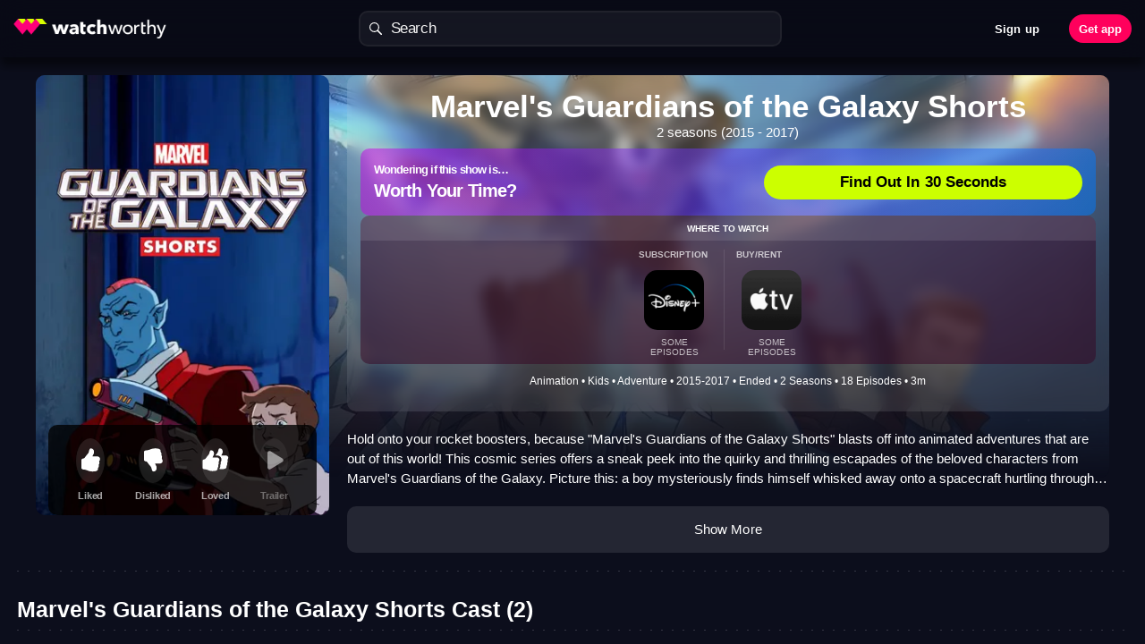

--- FILE ---
content_type: application/javascript
request_url: https://watchworthy.app/js/chunk-3bf3c882.3bff6b15.js
body_size: 6501
content:
(window["webpackJsonp"]=window["webpackJsonp"]||[]).push([["chunk-3bf3c882"],{"0d38":function(t,e,o){"use strict";o("5afc")},"0eba":function(t,e,o){t.exports={srcSet:o.p+"img/empty-profile-image-full-184.5f409e5.png 184w",images:[{path:o.p+"img/empty-profile-image-full-184.5f409e5.png",width:184,height:184}],src:o.p+"img/empty-profile-image-full-184.5f409e5.png",toString:function(){return o.p+"img/empty-profile-image-full-184.5f409e5.png"},placeholder:void 0,width:184,height:184}},"17a1":function(t,e,o){},"1f8b":function(t,e,o){"use strict";var a=function(t,e){var o=e._c;return o("hr",{class:["dotted-divider",e.data.class,e.data.staticClass]})},s=[],i={name:"DottedDivider"},l=i,n=(o("f516"),o("2877")),r=Object(n["a"])(l,a,s,!0,null,null,null);e["a"]=r.exports},2133:function(t,e,o){"use strict";var a=function(t,e){var o=e._c;return o("div",{staticClass:"recommendation-service-seo",class:[e.data.class,e.data.staticClass,e.props.inline?"recommendation-service-functional-container--inline":null],attrs:{"aria-hidden":"true"}},[e.props.lazyload?o("img",{staticClass:"service-image lazyload",class:["image-"+e.props.size],attrs:{alt:e.props.service.name,"data-src":e.$options.methods.imageSrc(e.props.service)}}):o("div",{staticClass:"service-image",class:["image-"+e.props.size],style:e.$options.methods.serviceStyle(e.props.service),attrs:{title:e.props.service.name}})])},s=[],i=o("b278"),l=o("a421"),n={S:52,MS:60,M:66,M40:80,MM:86,L:96},r={name:"RecommendationServiceSEO",props:{size:{type:String,default:"S"},service:{type:Object,required:!0},inline:{type:Boolean,default:!1},lazyload:{type:Boolean,default:!1}},methods:{imageSrc:function(t){return Object(i["a"])(t.iconImageUrl,{width:n[this.size]||n.S,smart:!0})},serviceStyle:function(t){if(!Object(l["a"])(t))return t.iconImageUrl?{"background-image":"url(".concat(Object(i["a"])(t.iconImageUrl,{width:n[this.size]||n.S,smart:!0}),")")}:null}}},c=r,p=(o("0d38"),o("2877")),f=Object(p["a"])(c,a,s,!0,null,null,null);e["a"]=f.exports},2638:function(t,e,o){"use strict";function a(){return a=Object.assign?Object.assign.bind():function(t){for(var e,o=1;o<arguments.length;o++)for(var a in e=arguments[o],e)Object.prototype.hasOwnProperty.call(e,a)&&(t[a]=e[a]);return t},a.apply(this,arguments)}var s=["attrs","props","domProps"],i=["class","style","directives"],l=["on","nativeOn"],n=function(t){return t.reduce((function(t,e){for(var o in e)if(t[o])if(-1!==s.indexOf(o))t[o]=a({},t[o],e[o]);else if(-1!==i.indexOf(o)){var n=t[o]instanceof Array?t[o]:[t[o]],c=e[o]instanceof Array?e[o]:[e[o]];t[o]=[].concat(n,c)}else if(-1!==l.indexOf(o))for(var p in e[o])if(t[o][p]){var f=t[o][p]instanceof Array?t[o][p]:[t[o][p]],C=e[o][p]instanceof Array?e[o][p]:[e[o][p]];t[o][p]=[].concat(f,C)}else t[o][p]=e[o][p];else if("hook"===o)for(var d in e[o])t[o][d]=t[o][d]?r(t[o][d],e[o][d]):e[o][d];else t[o]=e[o];else t[o]=e[o];return t}),{})},r=function(t,e){return function(){t&&t.apply(this,arguments),e&&e.apply(this,arguments)}};t.exports=n},3717:function(t,e,o){"use strict";o("b14c")},"584d":function(t,e,o){"use strict";var a,s,i=o("2638"),l=o.n(i),n={name:"MatchScoreText2",functional:!0,props:["matchText","matchScore","small","large","splat","fillBlankSpace","emptySlot","matchTextBottom"],render:function(t,e){var o,a=e.props,s=e.data,i=a.matchScore,n=a.fillBlankSpace,r=a.emptySlot,c=a.matchTextBottom;if(!i&&!n&&!r)return null;var p={};i&&(p.color=i>=80?"#00FF66":i>=60?"#CCFF00":"#FF0033");var f=!i&&n?t("div",{class:"blank-line"}):null;null===f&&i&&s.scopedSlots&&s.scopedSlots["match-score-icon"]&&a.matchText&&c?f=t("div",{class:["match-score-text-alternate-bottom-container"]},[t("div",{class:["match-score-text","match-score-text-with-icon",{splat:a.splat}],style:[p]},[s.scopedSlots["match-score-icon"]()," ",Math.floor(i)+"%"]),t("div",{class:["match-score-text","match-score-text-match"],style:[p]},[a.matchText])]):null===f&&i&&s.scopedSlots&&s.scopedSlots["match-score-icon"]&&!a.matchText?f=t("div",{class:["match-score-no-text-container"]},[t("div",{class:["match-score-text","match-score-text-with-icon",{splat:a.splat}],style:[p]},[s.scopedSlots["match-score-icon"]()]),t("div",{class:["match-score-text","match-score-text-with-icon-no-text"],style:[p]},[i?Math.floor(i)+"%":""])]):null===f&&i&&s.scopedSlots&&s.scopedSlots["match-score-icon"]?f=t("div",{class:["match-score-text","match-score-text-with-icon",{splat:a.splat}],style:[p]},[s.scopedSlots["match-score-icon"](),i?Math.floor(i)+"% "+(a.matchText?a.matchText:"Worthy"):""]):null===f&&i&&(f=t("div",{class:["match-score-text",{splat:a.splat}],style:[p]},[i?Math.floor(i)+"% "+(a.matchText?a.matchText:"Worthy"):""]));var C,d=[];if(a.small&&d.push("match-score-small"),a.large&&d.push("match-score-large"),!i&&!n&&r){var u,h,v={};null!==s&&void 0!==s&&null!==(u=s.on)&&void 0!==u&&u.emptyTapEvent&&(v.on={click:s.on.emptyTapEvent});var m={};null!==s&&void 0!==s&&null!==(h=s.on)&&void 0!==h&&h.whyTapEvent&&(m.on={click:s.on.whyTapEvent}),C=t("div",l()([{},v,{class:"empty-slot"}]),["Not scored"," ",t("button",l()([{},m,{class:"why-button"}]),["Why?"])])}var g={};return!C&&null!==s&&void 0!==s&&null!==(o=s.on)&&void 0!==o&&o.click&&(g.on={click:s.on.click}),t("div",l()([{class:["match-score-text-2 d-flex flex-column justify-content-center",s.staticClass].concat(d),style:[s.staticStyle]},g]),[f,C])}},r=n,c=(o("3717"),o("2877")),p=Object(c["a"])(r,a,s,!1,null,null,null);e["a"]=p.exports},"5afc":function(t,e,o){},"5d09":function(t,e,o){"use strict";function a(t){return a="function"==typeof Symbol&&"symbol"==typeof Symbol.iterator?function(t){return typeof t}:function(t){return t&&"function"==typeof Symbol&&t.constructor===Symbol&&t!==Symbol.prototype?"symbol":typeof t},a(t)}function s(t){return Object.keys(t).forEach((function(e){t[e]&&"object"===a(t[e])&&s(t[e])||(""===t[e]||null===t[e])&&delete t[e]})),t}o.d(e,"a",(function(){return s}))},6375:function(t,e,o){"use strict";o("82033")},"64ee":function(t,e,o){"use strict";var a=function(){var t=this,e=t.$createElement,a=t._self._c||e;return a("footer",{staticClass:"footer-seo",class:{"known-device":!!t.getDevice}},[a("div",{staticClass:"footer-seo-content",class:{"known-device":!!t.getDevice}},[a("img",{staticClass:"footer-logo",attrs:{src:o("de7f"),alt:"Watchworthy logo"}}),t._m(0),a("p",{staticClass:"footer-text"},[t._v(" Discover TV shows and movies on all of your favorite streaming services including Amazon Prime Video, Apple TV+, Disney+, Max, Hulu, Netflix, Paramount+, Peacock, Showtime, Starz, and more. ")]),t._m(1),a("div",{staticClass:"footer-app-links",class:{"known-device":!!t.getDevice}},[a("div",{staticClass:"footer-app-links-text"},[t._v("Get the FREE App")]),a("div",{staticClass:"footer-app-links-badges"},["ios"!==t.getDevice&&t.getDevice?t._e():a("a",{staticClass:"external",attrs:{href:"/download?ref=footer-seo",target:"_blank"}},[a("img",{staticClass:"footer-badge",attrs:{alt:"iOS download",loading:"lazy",src:o("c392")}})]),"android"!==t.getDevice&&t.getDevice?t._e():a("a",{staticClass:"external",attrs:{href:"/download?ref=footer-seo",target:"_blank"}},[a("img",{staticClass:"footer-badge",attrs:{alt:"Android download",loading:"lazy",src:o("c43b")}})])])]),a("div",{staticClass:"footer-tos-links"},[a("a",{staticClass:"tos-link external",attrs:{href:"mailto:help@watchworthy.app"}},[t._v("Support")]),t._v(" • "),a("a",{staticClass:"tos-link external",attrs:{href:t.appPath+"/privacy.html",target:"_blank"}},[t._v("Privacy")]),t._v(" • "),a("a",{staticClass:"tos-link external",attrs:{href:t.appPath+"/tos.html",target:"_blank"}},[t._v("Terms")])]),t.isCA?a("a",{staticClass:"tos-links-ca external",attrs:{href:t.appPath+"/privacy.html#california-privacy-rights",target:"_blank"}},[t._v("Do Not Share Or Sell My Personal Information")]):t._e(),a("div",{staticClass:"footer-cr"},[t._v("Copyright © Watchworthy, "+t._s(t.theYear))])])])},s=[function(){var t=this,e=t.$createElement,o=t._self._c||e;return o("p",{staticClass:"footer-text"},[t._v(" TV worthy of your time. Recommendations, streaming guide, watchlists and more. "),o("br"),t._v(" What to watch and where to watch it. ")])},function(){var t=this,e=t.$createElement,o=t._self._c||e;return o("p",{staticClass:"footer-text"},[t._v(" From the people behind "),o("span",{staticClass:"accent"},[t._v("Ranker")]),o("br"),t._v(" We know what millions of fans love ")])}],i=o("4028"),l={name:"FooterSEO",data:function(){return{appPath:"https://watchworthy.app",theYear:(new Date).getFullYear(),isCA:"true"===this.$cookies.get("geo_ip_is_ca")}},computed:{getDevice:function(){return Object(i["d"])()?"android":!!Object(i["f"])()&&"ios"}}},n=l,r=(o("6375"),o("2877")),c=Object(r["a"])(n,a,s,!1,null,null,null);e["a"]=c.exports},"64fa":function(t,e,o){"use strict";o("17a1")},82033:function(t,e,o){},8778:function(t,e,o){},b14c:function(t,e,o){},c392:function(t,e){t.exports="data:image/svg+xml,%3Csvg width='175' height='50' viewBox='0 0 175 50' fill='none' xmlns='http://www.w3.org/2000/svg'%3E %3Crect x='1' y='1' width='173' height='48' rx='7' fill='black' stroke='white' stroke-width='2'/%3E %3Cpath d='M38.4966 25.3764C38.5101 24.3331 38.7872 23.3101 39.3022 22.4026C39.8173 21.4952 40.5535 20.7328 41.4423 20.1863C40.8777 19.3799 40.1327 18.7162 39.2667 18.248C38.4007 17.7798 37.4374 17.52 36.4534 17.4892C34.3543 17.2689 32.3194 18.7453 31.2498 18.7453C30.1594 18.7453 28.5126 17.5111 26.7391 17.5476C25.592 17.5846 24.4741 17.9182 23.4943 18.5158C22.5144 19.1133 21.7061 19.9545 21.148 20.9574C18.7305 25.1429 20.5337 31.2942 22.8495 34.6775C24.0081 36.3342 25.3622 38.1848 27.134 38.1191C28.8679 38.0472 29.5154 37.0135 31.6083 37.0135C33.6817 37.0135 34.2893 38.1191 36.097 38.0774C37.9575 38.0472 39.1297 36.4134 40.2477 34.741C41.0801 33.5605 41.7207 32.2559 42.1457 30.8754C41.0648 30.4182 40.1424 29.653 39.4935 28.6751C38.8446 27.6972 38.4979 26.55 38.4966 25.3764Z' fill='white'/%3E %3Cpath d='M35.0821 15.2639C36.0965 14.0461 36.5963 12.4809 36.4753 10.9006C34.9255 11.0634 33.4939 11.8041 32.4658 12.9751C31.9631 13.5472 31.5781 14.2128 31.3328 14.9337C31.0875 15.6547 30.9867 16.4169 31.0362 17.1769C31.8113 17.1849 32.5782 17.0168 33.279 16.6855C33.9799 16.3541 34.5964 15.8681 35.0821 15.2639Z' fill='white'/%3E %3Cpath d='M73.6094 34H76.5273V21.5781H73.6094V34ZM75.0508 19.7031C75.9531 19.7031 76.6562 18.9883 76.6562 18.1211C76.6562 17.2422 75.9531 16.5391 75.0508 16.5391C74.1719 16.5391 73.457 17.2422 73.457 18.1211C73.457 18.9883 74.1719 19.7031 75.0508 19.7031ZM79.2695 17.0898V34H82.293V28.4102H85.7148C89.1367 28.4102 91.5391 26.125 91.5391 22.75C91.5391 19.375 89.207 17.0898 85.8438 17.0898H79.2695ZM82.293 19.5625H85.0469C87.2148 19.5625 88.4688 20.7227 88.4688 22.75C88.4688 24.8008 87.2031 25.9727 85.0352 25.9727H82.293V19.5625ZM93.543 34H96.4609V26.8633C96.4609 25.0352 97.5273 23.8164 99.2852 23.8164C100.973 23.8164 101.84 24.8594 101.84 26.5938V34H104.758V25.9961C104.758 23.1484 103.152 21.3438 100.41 21.3438C98.5234 21.3438 97.1523 22.1992 96.4844 23.7109H96.4258V17.0898H93.543V34ZM112.598 34.2461C116.242 34.2461 118.609 31.8203 118.609 27.7891C118.609 23.7695 116.219 21.3203 112.598 21.3203C108.977 21.3203 106.586 23.7812 106.586 27.7891C106.586 31.8203 108.953 34.2461 112.598 34.2461ZM112.598 31.9375C110.746 31.9375 109.551 30.4375 109.551 27.7891C109.551 25.1523 110.758 23.6406 112.598 23.6406C114.449 23.6406 115.645 25.1523 115.645 27.7891C115.645 30.4375 114.449 31.9375 112.598 31.9375ZM120.484 34H123.402V26.8047C123.402 25.0234 124.469 23.8164 126.145 23.8164C127.809 23.8164 128.629 24.8008 128.629 26.5586V34H131.547V25.9727C131.547 23.1016 129.988 21.3438 127.246 21.3438C125.336 21.3438 124.012 22.2344 123.344 23.7109H123.285V21.5781H120.484V34ZM139.246 23.582C140.922 23.582 142.047 24.8125 142.105 26.5703H136.305C136.422 24.8359 137.605 23.582 139.246 23.582ZM142.117 30.2852C141.801 31.3164 140.77 31.9961 139.41 31.9961C137.5 31.9961 136.281 30.6602 136.281 28.668V28.4922H144.965V27.543C144.965 23.7695 142.762 21.3203 139.234 21.3203C135.648 21.3203 133.375 23.9102 133.375 27.8359C133.375 31.7969 135.625 34.2461 139.352 34.2461C142.293 34.2461 144.473 32.6289 144.848 30.2852H142.117Z' fill='white'/%3E %3C/svg%3E"},c43b:function(t,e){t.exports="data:image/svg+xml,%3Csvg width='175' height='50' viewBox='0 0 175 50' fill='none' xmlns='http://www.w3.org/2000/svg'%3E %3Crect x='1' y='1' width='173' height='48' rx='7' fill='black' stroke='white' stroke-width='2'/%3E %3Cpath fill-rule='evenodd' clip-rule='evenodd' d='M20.5701 9.41717C20.2087 9.80682 20 10.4022 20 11.1815V38.8218C20 39.6011 20.2087 40.1965 20.5826 40.5705L20.6792 40.6547L36.1564 25.1684V24.8224L20.6667 9.33301L20.5701 9.41717Z' fill='url(%23paint0_linear)'/%3E %3Cpath fill-rule='evenodd' clip-rule='evenodd' d='M41.306 30.3461L36.1438 25.1809V24.8193L41.306 19.6541L41.4182 19.7226L47.5244 23.1952C49.2721 24.1802 49.2721 25.8074 47.5244 26.8049L41.4182 30.2775L41.306 30.3461Z' fill='url(%23paint1_linear)'/%3E %3Cpath fill-rule='evenodd' clip-rule='evenodd' d='M41.4181 30.2774L36.1437 25L20.5698 40.5829C21.1399 41.1939 22.0964 41.2625 23.165 40.6671L41.4181 30.2774Z' fill='url(%23paint2_linear)'/%3E %3Cpath fill-rule='evenodd' clip-rule='evenodd' d='M41.4181 19.7226L23.165 9.34849C22.0964 8.73752 21.1368 8.82168 20.5698 9.43265L36.1437 25L41.4181 19.7226Z' fill='url(%23paint3_linear)'/%3E %3Cpath opacity='0.2' fill-rule='evenodd' clip-rule='evenodd' d='M41.3062 30.1653L23.1777 40.4708C22.1651 41.0537 21.2617 41.0131 20.6791 40.4832L20.5825 40.5799L20.6791 40.664C21.2617 41.1908 22.1651 41.2345 23.1777 40.6516L41.4308 30.2775L41.3062 30.1653Z' fill='black'/%3E %3Cpath opacity='0.12' fill-rule='evenodd' clip-rule='evenodd' d='M47.5244 26.6241L41.2905 30.1652L41.4027 30.2774L47.5089 26.8049C48.3843 26.3061 48.8142 25.6515 48.8142 25C48.7612 25.5985 48.3157 26.1658 47.5244 26.6241Z' fill='black'/%3E %3Cpath opacity='0.25' fill-rule='evenodd' clip-rule='evenodd' d='M23.1652 9.52936L47.5245 23.376C48.3158 23.8218 48.7613 24.4047 48.8299 25.0001C48.8299 24.3486 48.4 23.6939 47.5245 23.1952L23.1652 9.34856C21.4175 8.34794 20 9.18335 20 11.1815V11.3623C20 9.36103 21.4175 8.54121 23.1652 9.52936Z' fill='white'/%3E %3Cpath d='M79.5859 34H82.7734L76.7734 17.0898H73.3633L67.3633 34H70.4805L71.9219 29.6289H78.1445L79.5859 34ZM74.9922 20.0781H75.0742L77.4297 27.2969H72.625L74.9922 20.0781ZM84.2969 34H87.2148V26.8047C87.2148 25.0234 88.2812 23.8164 89.957 23.8164C91.6211 23.8164 92.4414 24.8008 92.4414 26.5586V34H95.3594V25.9727C95.3594 23.1016 93.8008 21.3438 91.0586 21.3438C89.1484 21.3438 87.8242 22.2344 87.1562 23.7109H87.0977V21.5781H84.2969V34ZM102.344 34.1992C104.16 34.1992 105.59 33.2734 106.27 31.8789H106.316V34H109.176V17.0898H106.258V23.6641H106.188C105.531 22.293 104.125 21.3672 102.344 21.3672C99.2148 21.3672 97.1875 23.8516 97.1875 27.7773C97.1875 31.7266 99.2148 34.1992 102.344 34.1992ZM103.223 23.7695C105.062 23.7695 106.27 25.3516 106.27 27.7891C106.27 30.25 105.062 31.8086 103.223 31.8086C101.336 31.8086 100.176 30.2617 100.176 27.7891C100.176 25.3281 101.348 23.7695 103.223 23.7695ZM111.625 34H114.543V26.7695C114.543 25.0234 115.539 23.957 117.191 23.957C117.684 23.957 118.129 24.0273 118.375 24.1211V21.4844C118.164 21.4375 117.836 21.3672 117.461 21.3672C115.996 21.3672 114.906 22.2344 114.484 23.7461H114.426V21.5781H111.625V34ZM124.902 34.2461C128.547 34.2461 130.914 31.8203 130.914 27.7891C130.914 23.7695 128.523 21.3203 124.902 21.3203C121.281 21.3203 118.891 23.7812 118.891 27.7891C118.891 31.8203 121.258 34.2461 124.902 34.2461ZM124.902 31.9375C123.051 31.9375 121.855 30.4375 121.855 27.7891C121.855 25.1523 123.062 23.6406 124.902 23.6406C126.754 23.6406 127.949 25.1523 127.949 27.7891C127.949 30.4375 126.754 31.9375 124.902 31.9375ZM132.859 34H135.777V21.5781H132.859V34ZM134.301 19.7031C135.203 19.7031 135.906 18.9883 135.906 18.1211C135.906 17.2422 135.203 16.5391 134.301 16.5391C133.422 16.5391 132.707 17.2422 132.707 18.1211C132.707 18.9883 133.422 19.7031 134.301 19.7031ZM142.867 34.1992C144.684 34.1992 146.113 33.2734 146.793 31.8789H146.84V34H149.699V17.0898H146.781V23.6641H146.711C146.055 22.293 144.648 21.3672 142.867 21.3672C139.738 21.3672 137.711 23.8516 137.711 27.7773C137.711 31.7266 139.738 34.1992 142.867 34.1992ZM143.746 23.7695C145.586 23.7695 146.793 25.3516 146.793 27.7891C146.793 30.25 145.586 31.8086 143.746 31.8086C141.859 31.8086 140.699 30.2617 140.699 27.7891C140.699 25.3281 141.871 23.7695 143.746 23.7695Z' fill='white'/%3E %3Cdefs%3E %3ClinearGradient id='paint0_linear' x1='34.7682' y1='10.8833' x2='9.9743' y2='17.4858' gradientUnits='userSpaceOnUse'%3E %3Cstop stop-color='%2300A0FF'/%3E %3Cstop offset='0.00657' stop-color='%2300A1FF'/%3E %3Cstop offset='0.2601' stop-color='%2300BEFF'/%3E %3Cstop offset='0.5122' stop-color='%2300D2FF'/%3E %3Cstop offset='0.7604' stop-color='%2300DFFF'/%3E %3Cstop offset='1' stop-color='%2300E3FF'/%3E %3C/linearGradient%3E %3ClinearGradient id='paint1_linear' x1='49.8036' y1='25.0001' x2='19.575' y2='25.0001' gradientUnits='userSpaceOnUse'%3E %3Cstop stop-color='%23FFE000'/%3E %3Cstop offset='0.4087' stop-color='%23FFBD00'/%3E %3Cstop offset='0.7754' stop-color='%23FFA500'/%3E %3Cstop offset='1' stop-color='%23FF9C00'/%3E %3C/linearGradient%3E %3ClinearGradient id='paint2_linear' x1='38.5501' y1='27.8717' x2='18.6301' y2='61.3791' gradientUnits='userSpaceOnUse'%3E %3Cstop stop-color='%23FF3A44'/%3E %3Cstop offset='1' stop-color='%23C31162'/%3E %3C/linearGradient%3E %3ClinearGradient id='paint3_linear' x1='16.6482' y1='0.223476' x2='25.5352' y2='15.1884' gradientUnits='userSpaceOnUse'%3E %3Cstop stop-color='%2332A071'/%3E %3Cstop offset='0.0685' stop-color='%232DA771'/%3E %3Cstop offset='0.4762' stop-color='%2315CF74'/%3E %3Cstop offset='0.8009' stop-color='%2306E775'/%3E %3Cstop offset='1' stop-color='%2300F076'/%3E %3C/linearGradient%3E %3C/defs%3E %3C/svg%3E"},d8b1:function(t,e,o){"use strict";var a=function(){var t=this,e=t.$createElement,o=t._self._c||e;return o("div",{staticClass:"loading-spinner main-spinner"},["undefined"===typeof t.active||t.active?o("div",{staticClass:"spinner"}):t._e()])},s=[],i={name:"Loading",props:["active"],data:function(){return{}}},l=i,n=(o("64fa"),o("2877")),r=Object(n["a"])(l,a,s,!1,null,null,null);e["a"]=r.exports},f516:function(t,e,o){"use strict";o("8778")},f83b:function(t,e){t.exports="data:image/svg+xml,%3Csvg width='36' height='32' viewBox='0 0 36 32' fill='none' xmlns='http://www.w3.org/2000/svg'%3E %3Cpath opacity='0.3' d='M22.6575 0.683124C23.1975 0.188125 24.2775 0.188125 24.7725 0.683124C25.3125 1.22312 25.3125 2.07812 24.7725 2.61813L21.1725 6.21812H31.5675C33.8175 6.21812 35.8425 8.24312 35.8425 10.4481V27.4581C35.8425 29.6631 33.8175 31.6881 31.5675 31.6881H4.38747C2.18247 31.6881 0.157471 29.6631 0.157471 27.4581V10.4481C0.157471 8.24312 2.18247 6.21812 4.38747 6.21812H12.2625L8.66247 2.61813C8.12247 2.07812 8.12247 1.22312 8.66247 0.683124C9.15747 0.188125 10.2375 0.188125 10.7775 0.683124L16.3125 6.21812H17.3475L22.6575 0.683124ZM4.38747 10.4481V27.4581H24.7725V10.4481H4.38747ZM30.0825 10.1781C28.5975 10.1781 27.3825 11.3931 27.3825 12.8781C27.3825 14.3631 28.5975 15.5331 30.0825 15.5331C31.5675 15.5331 32.7825 14.3631 32.7825 12.8781C32.7825 11.3931 31.5675 10.1781 30.0825 10.1781ZM30.0825 18.2331C28.5975 18.2331 27.3825 19.4481 27.3825 20.9331C27.3825 22.4181 28.5975 23.6331 30.0825 23.6331C31.5675 23.6331 32.7825 22.4181 32.7825 20.9331C32.7825 19.4481 31.5675 18.2331 30.0825 18.2331Z' fill='white'/%3E %3C/svg%3E"}}]);

--- FILE ---
content_type: application/javascript
request_url: https://watchworthy.app/js/chunk-0bb03018.ce4c76ff.js
body_size: 4153
content:
(window["webpackJsonp"]=window["webpackJsonp"]||[]).push([["chunk-0bb03018"],{"0363":function(e,t,n){"use strict";t["a"]={methods:{toggleBounceJelly:function(e){var t=arguments.length>1&&void 0!==arguments[1]?arguments[1]:null;if(e){if(t&&!e.classList.contains(t)){var n=e.closest("."+t);e=n||e.querySelector("."+t)}e&&e.classList&&(!t||e.classList.contains(t))&&(e.classList.remove("bounce-jelly"),e.offsetWidth,e.classList.add("bounce-jelly"))}},toggleBounce:function(e,t){var n=arguments.length>2&&void 0!==arguments[2]?arguments[2]:null;if(t){if(n&&!t.classList.contains(n)){var o=t.closest("."+n);t=o||t.querySelector("."+n)}t&&t.classList&&(!n||t.classList.contains(n))&&(t.classList.remove(e),t.offsetWidth,t.classList.add(e))}}}}},"4d43":function(e,t,n){},"553e":function(e,t,n){"use strict";n("cd11")},"8ca4":function(e,t,n){"use strict";var o=function(){var e=this,t=e.$createElement,n=e._self._c||t;return n("div",{staticClass:"suggestions-and-search-search-bar-seo"},[n("SearchInput",{ref:"searchInput",staticClass:"suggestions-and-search-search-bar__input",class:{"suggestions-and-search-search-bar__input--touched":e.searchText.length,"suggestions-and-search-search-bar__input--inner-cancel":e.cancelAsX},attrs:{"search-text":e.searchText,"handle-toolbar-hiding":e.handleToolbarHiding,placeholder:e.currentPlaceholder,"ignore-events":!0,"search-loading":e.searchLoading,"focus-after-clear":!1},on:{searchCleared:e.searchClearedHandler,focus:e.doFocusSearchHandler,blur:function(t){e.clearPlaceholder=!1,e.$emit("search-blurred",t)},searchTextChanged:e.doSearchTextChanged},scopedSlots:e._u([{key:"styledPlaceholder",fn:function(){return[e._t("styledPlaceholder")]},proxy:!0}],null,!0)}),n("transition",{attrs:{name:"suggestions-and-search-search-bar-cancel-slide"}},[e.contentShown&&!e.cancelAsX?n("BaseButton",{staticClass:"suggestions-and-search-search-bar__cancel",attrs:{round:"",size:"bg-less-medium",color:"transparent"},on:{click:e.doBackTapped}},[e._v(" "+e._s(e.cancelText)+" ")]):e._e()],1)],1)},i=[],s=n("21a0"),r=n("8330"),a={name:"SuggestionsAndSearchSearchBarSEO",components:{BaseButton:s["a"],SearchInput:r["default"]},props:{cancelText:{type:String,required:!1,default:"Cancel"},placeholder:{type:String,required:!1,default:"Find in Watchlist"},contentShown:{type:Boolean,required:!1,default:!0},initialSearchText:{type:String,default:""},handleToolbarHiding:{type:Boolean,default:!1},searchLoading:{type:Boolean,default:!1},cancelAsX:{type:Boolean,default:!1},focusAfterClear:{type:Boolean,default:!0}},data:function(){return{searchText:this.initialSearchText,clearPlaceholder:!1}},computed:{currentPlaceholder:function(){return this.clearPlaceholder?"":this.placeholder}},methods:{searchClearedHandler:function(e){this.cancelAsX&&this.doBackTapped(),this.$emit("searchCleared",e)},doFocusSearchHandler:function(){this.clearPlaceholder=!0,this.$emit("search-intent")},doSearchTextChanged:function(e){this.$emit("search-text-changed",e),this.searchText=e},doBackTapped:function(){var e=this;document.activeElement.blur(),setTimeout((function(){e.doSearchTextChanged(""),e.$emit("back-tapped")}),100)},clearSearch:function(){this.$refs.searchInput.clearSearch()}}},c=a,l=(n("553e"),n("2877")),d=Object(l["a"])(c,o,i,!1,null,null,null);t["a"]=d.exports},a1d5:function(e,t,n){"use strict";n("f2f9")},b84d:function(e,t,n){"use strict";n("4d43")},cd11:function(e,t,n){},d50d:function(e,t,n){"use strict";var o=function(){var e=this,t=e.$createElement,n=e._self._c||t;return n("f7-list",{ref:"list",staticClass:"concise-list-seo",attrs:{"virtual-list":"","no-hairlines":"","virtual-list-params":{items:e.manuallyUpdatedItems,renderExternal:e.renderExternal,height:e.itemHeight}}},[n("transition-group",{staticClass:"concise-list__wrapper",attrs:{tag:"ul",name:"list-items-concise-animation"},on:{leave:e.animationDoOnLeave}},e._l(e.vlData.items,(function(t,o){return n("ListItemConciseSEO",e._g({key:"concise-list-item-"+t.id,class:{"concise-list-item--do-transition":e.executeTransition},style:"top: "+e.vlData.topPosition+"px; height: "+e.itemHeight+"px;",attrs:{node:t,"list-item-location":e.listItemLocation,"do-bounce-on-click":e.doBounceOnClick,"data-index":o,"show-dot":e.showDots&&!!e.dottedItemsIds[t.id]}},e.$listeners))})),1)],1)},i=[],s=function(e,t){var n=t._c;return n("f7-list-item",t._b({class:["concise-list-item-seo","concise-list-item--"+t.props.listItemLocation,t.data.class,t.data.staticClass],on:{click:function(e){return t.$options.methods.doNodeTapped(e,t.listeners,t.props.node,t.props.doBounceOnClick,t.$options.mixins)}}},"f7-list-item",Object.assign({},{key:t.data.key||"f7-list-item__"+t.props.node.id},t.data.style&&{style:t.data.style},t.data.attrs),!1),[t.props.node.imageUserFriendly?n("div",{staticClass:"concise-list-item__image"},[n("img",{directives:[{name:"observe-visibility",rawName:"v-observe-visibility",value:{callback:function(e){return t.$options.methods.itemObservedHandler(e,t.props.node,t.injections.providedData,t.props.listItemLocation)},throttle:500,once:!0},expression:"{\n        callback: (visible) =>\n          $options.methods.itemObservedHandler(visible, props.node, injections.providedData, props.listItemLocation),\n        throttle: 500,\n        once: true,\n      }"}],attrs:{src:t.$options.methods.getImage(t.props.node),loading:"lazy",alt:""}})]):t._e(),"watchlist"===t.props.listItemLocation?[n("div",{staticClass:"concise-list-item__title"},[t._v(t._s(t.props.node.name))]),t.$options.methods.isTVShow(t.props.node)?[n(t.injections.components.NodeSeasonData,{tag:"component",attrs:{"first-air-year":t.$options.methods.getNodeFirstYear(t.props.node),"last-air-year":t.$options.methods.getNodeLastYear(t.props.node),"is-finished":!t.$options.methods.getNodeIsAiring(t.props.node),"is-planned":t.$options.methods.getNodeIsPlanned(t.props.node),"season-amount":t.props.node.numberOfSeasons}}),n(t.injections.components.NodeEpisodeData,{tag:"component",attrs:{dot:t.props.showDot,season:t.props.node.lastAiredSeason,episode:t.props.node.lastAiredEpisode,"episode-name":t.$options.methods.getNodeEpisodeName(t.props.node)}}),"undefined"!=typeof t.props.node.providersHighestPriorityType&&t.props.node.providersHighestPriorityType.length>0?n(t.injections.components.NodeServicesShortList,{tag:"component",staticClass:"concise-list-item__platforms",attrs:{services:t.props.node.providersHighestPriorityType}}):t.props.node.providersAreRentBuy?n("span",{staticClass:"concise-list-item__platforms concise-list-item__platforms--copy"},[t._v(" Rent/Buy ")]):t.props.node.providers.length?t._e():n("span",{staticClass:"concise-list-item__platforms concise-list-item__platforms--copy"},[t._v(" Not Available ")])]:t.$options.methods.isMovie(t.props.node)?[n(t.injections.components.NodeMovieData,{tag:"component",attrs:{year:t.$options.methods.getNodeFirstYear(t.props.node),runtime:t.props.node.runTime}}),!t.props.node.providersAreRentBuy&&"undefined"!=typeof t.props.node.providersHighestPriorityType&&t.props.node.providersHighestPriorityType.length>0?n(t.injections.components.NodeServicesShortList,{tag:"component",staticClass:"concise-list-item__platforms",attrs:{services:t.props.node.providersHighestPriorityType}}):t.props.node.providersAreRentBuy?n("span",{staticClass:"concise-list-item__platforms concise-list-item__platforms--copy"},[t._v(" Rent/Buy ")]):t.props.node.providers.length?t._e():n("span",{staticClass:"concise-list-item__platforms concise-list-item__platforms--copy"},[t._v(" Not Available ")])]:t._e()]:t._e(),"simple-search"===t.props.listItemLocation||"actioned-search"===t.props.listItemLocation?n(t.injections.components.SuggestionsAndSearchListItemInformation,t._g({tag:"component",attrs:{node:t.props.node}},t.listeners)):t._e()],2)},r=[],a=n("ea4e"),c=n("f489"),l=n("7a00"),d=n("6155"),u=n("5edb"),p=n("0363"),h=n("7c1b"),f=n("b278");function m(e){return m="function"==typeof Symbol&&"symbol"==typeof Symbol.iterator?function(e){return typeof e}:function(e){return e&&"function"==typeof Symbol&&e.constructor===Symbol&&e!==Symbol.prototype?"symbol":typeof e},m(e)}function v(e,t){return _(e)||S(e,t)||g(e,t)||y()}function y(){throw new TypeError("Invalid attempt to destructure non-iterable instance.\nIn order to be iterable, non-array objects must have a [Symbol.iterator]() method.")}function g(e,t){if(e){if("string"===typeof e)return b(e,t);var n=Object.prototype.toString.call(e).slice(8,-1);return"Object"===n&&e.constructor&&(n=e.constructor.name),"Map"===n||"Set"===n?Array.from(e):"Arguments"===n||/^(?:Ui|I)nt(?:8|16|32)(?:Clamped)?Array$/.test(n)?b(e,t):void 0}}function b(e,t){(null==t||t>e.length)&&(t=e.length);for(var n=0,o=new Array(t);n<t;n++)o[n]=e[n];return o}function S(e,t){var n=null==e?null:"undefined"!=typeof Symbol&&e[Symbol.iterator]||e["@@iterator"];if(null!=n){var o,i,s,r,a=[],c=!0,l=!1;try{if(s=(n=n.call(e)).next,0===t){if(Object(n)!==n)return;c=!1}else for(;!(c=(o=s.call(n)).done)&&(a.push(o.value),a.length!==t);c=!0);}catch(d){l=!0,i=d}finally{try{if(!c&&null!=n.return&&(r=n.return(),Object(r)!==r))return}finally{if(l)throw i}}return a}}function _(e){if(Array.isArray(e))return e}function I(e,t){var n=Object.keys(e);if(Object.getOwnPropertySymbols){var o=Object.getOwnPropertySymbols(e);t&&(o=o.filter((function(t){return Object.getOwnPropertyDescriptor(e,t).enumerable}))),n.push.apply(n,o)}return n}function O(e){for(var t=1;t<arguments.length;t++){var n=null!=arguments[t]?arguments[t]:{};t%2?I(Object(n),!0).forEach((function(t){T(e,t,n[t])})):Object.getOwnPropertyDescriptors?Object.defineProperties(e,Object.getOwnPropertyDescriptors(n)):I(Object(n)).forEach((function(t){Object.defineProperty(e,t,Object.getOwnPropertyDescriptor(n,t))}))}return e}function T(e,t,n){return t=w(t),t in e?Object.defineProperty(e,t,{value:n,enumerable:!0,configurable:!0,writable:!0}):e[t]=n,e}function w(e){var t=j(e,"string");return"symbol"===m(t)?t:String(t)}function j(e,t){if("object"!==m(e)||null===e)return e;var n=e[Symbol.toPrimitive];if(void 0!==n){var o=n.call(e,t||"default");if("object"!==m(o))return o;throw new TypeError("@@toPrimitive must return a primitive value.")}return("string"===t?String:Number)(e)}var L={name:"ListItemConciseSEO",functional:!0,mixins:[p["a"]],inject:{components:{default:{SuggestionsAndSearchListItemInformation:u["a"],NodeServicesShortList:d["a"],NodeEpisodeData:a["a"],NodeSeasonData:c["a"],NodeMovieData:l["a"]}},providedData:{default:{}}},props:{node:{type:Object,required:!0},showDot:{type:Boolean,default:!1},listItemLocation:{type:String,required:!1,default:"watchlist"},doBounceOnClick:{type:Boolean,default:!1}},methods:{isTVShow:h["f"],isMovie:h["e"],getNodeEpisodeName:function(e){var t;return(null===(t=e.lastEpisode)||void 0===t?void 0:t.name)||""},getNodeFirstYear:function(e){var t;return(null===(t=e.firstAirDate)||void 0===t?void 0:t.match(/^\d+/)[0])||""},getNodeLastYear:function(e){var t;return(null===(t=e.lastAirDate)||void 0===t?void 0:t.match(/^\d+/)[0])||""},getNodeIsAiring:function(e){return(null===e||void 0===e?void 0:e.status)&&("Ended"===e.status||"Canceled"===e.status)},getNodeIsPlanned:function(e){return(null===e||void 0===e?void 0:e.status)&&("In Production"===e.status||"Pilot"===e.status)},itemObservedHandler:function(e,t,n,o){var i=["simple-search"].includes(o);if(e&&!i){var s=(null===n||void 0===n?void 0:n.trackerShowSeenOptions)||{};wwTrackerShowSeenEvent(O({node:t},s))}},doNodeTapped:function(e,t,n,o,i){if(null!==t&&void 0!==t&&t["node-tapped"]&&t["node-tapped"]({e:e,isActioned:n.isActioned||!1,node:n}),o){var s=v(i,1),r=s[0].methods.toggleBounce;r("bounce-jelly-light",e.target,"concise-list-item")}},getImage:function(e){var t,n,o=null===(t=e.image)||void 0===t||null===(n=t.poster)||void 0===n?void 0:n.url;return Object(f["a"])(o,{height:72,width:48})}}},x=L,C=(n("a1d5"),n("2877")),P=Object(C["a"])(x,s,r,!0,null,null,null),A=P.exports,B=n("0f32"),$=n.n(B),N=n("d566"),k=n("0644"),D=n.n(k),E={name:"ListItemsConciseVirtualSEO",components:{ListItemConciseSEO:A},props:{listItems:{type:Array,required:!0},listItemLocation:{type:String,required:!1,default:"watchlist"},showDots:{type:Boolean,required:!1,default:!1},dottedItemsIds:{type:Object,default:function(){return{}}},itemHeight:{type:Number,default:92},doBounceOnClick:{type:Boolean,default:!1},forceRefresh:{type:Boolean,default:!1}},data:function(){return{vlData:{items:[]},manuallyUpdatedItems:[],executeTransition:!1}},watch:{listItems:{handler:"listItemsForceUpdateAll",immediate:!0}},methods:{animationDoOnLeave:function(e,t){return new Promise(function(n,o){return e.style.top=e.dataset.top,setTimeout((function(){t()}),this.executeTransition?500:1),n()}.bind(this))},listItemsInsertOffsetTops:function(){var e,t,n,o=null===(e=this.$refs)||void 0===e||null===(t=e.list)||void 0===t||null===(n=t.$el)||void 0===n?void 0:n.querySelectorAll(".concise-list-item"),i=[];null===o||void 0===o||o.forEach((function(e){var t=e.getBoundingClientRect(),n=t.top-t.height-1;i.push(n+"px")})),null===o||void 0===o||o.forEach((function(e,t){e.setAttribute("data-top",i[t])}))},listItemsForceUpdateAll:$()((function(e){return new Promise(function(t,n){var o,i;return this.executeTransition=!0,this.listItemsInsertOffsetTops(),Promise.resolve(this.$nextTick()).then(function(s){try{return this.manuallyUpdatedItems=D()(e),null===(o=this.$refs)||void 0===o||null===(i=o.list)||void 0===i||i.f7VirtualList.replaceAllItems(this.manuallyUpdatedItems),Promise.resolve(this.$nextTick()).then(function(e){try{return this.forceRefresh&&(this.$refs.list.f7VirtualList.setListSize(),this.$refs.list.f7VirtualList.render(!0)),Promise.resolve(Object(N["a"])(500)).then(function(e){try{return this.executeTransition=!1,t()}catch(o){return n(o)}}.bind(this),n)}catch(o){return n(o)}}.bind(this),n)}catch(r){return n(r)}}.bind(this),n)}.bind(this))}),500,{trailing:!0}),renderExternal:function(e,t){this.vlData=t}}},H=E,q=(n("b84d"),Object(C["a"])(H,o,i,!1,null,null,null));t["a"]=q.exports},f2f9:function(e,t,n){}}]);

--- FILE ---
content_type: application/javascript
request_url: https://watchworthy.app/js/chunk-6e6fc130.57c05f21.js
body_size: 4630
content:
(window["webpackJsonp"]=window["webpackJsonp"]||[]).push([["chunk-6e6fc130"],{"185d":function(e,t,s){"use strict";s("a101")},"1ec4":function(e,t,s){},3453:function(e,t,s){},"417d":function(e,t,s){},"585a3":function(e,t,s){"use strict";var n=function(){var e=this,t=e.$createElement,s=e._self._c||t;return s("ContentSkeleton",{staticClass:"node-episodes-content-loader",attrs:{"prevent-scroll":!1,"no-padding":!0}},[e.full?s("div",{staticClass:"content-loader-combo pulse"}):e._e(),s("ContentSkeletonEpisodes")],1)},o=[],i=s("6090"),r=function(e,t){var s=t._c;return s("div",{staticClass:"content-loader-episodes"},t._l(t.props.itemsCount,(function(e){return s("div",{key:e,staticClass:"content-loader-episode-wrapper"},[t._m(0,!0)])})),0)},a=[function(e,t){var s=t._c;return s("div",{staticClass:"content-loader-episode-inner"},[s("div",{staticClass:"content-loader-episode"},[s("div",{staticClass:"content-loader-item-poster pulse-7"}),s("div",{staticClass:"content-loader-item-subtitle pulse-3"}),s("div",{staticClass:"content-loader-item-title pulse"}),s("div",{staticClass:"content-loader-item-overview content-loader-item-overview-1 pulse-3"}),s("div",{staticClass:"content-loader-item-overview content-loader-item-overview-2 pulse-3"}),s("div",{staticClass:"content-loader-item-overview content-loader-item-overview-3 pulse-3"})])])}],l={name:"ContentSkeletonEpisodes",props:{itemsCount:{type:Number,default:3}}},c=l,u=(s("86ac"),s("2877")),d=Object(u["a"])(c,r,a,!0,null,null,null),h=d.exports,f={name:"ContentSkeletonNodeEpisodes",components:{ContentSkeletonEpisodes:h,ContentSkeleton:i["a"]},props:{full:{type:Boolean,default:!1}}},p=f,m=(s("7b66"),Object(u["a"])(p,n,o,!1,null,null,null));t["a"]=m.exports},7136:function(e,t,s){"use strict";s("c8f6")},"74f3":function(e,t,s){},"7b66":function(e,t,s){"use strict";s("417d")},"86ac":function(e,t,s){"use strict";s("3453")},8897:function(e,t,s){"use strict";s.r(t);var n=function(){var e=this,t=e.$createElement,s=e._self._c||t;return e.node&&!e.hideBlock?s("div",{ref:"container",staticClass:"node-seasons-seo"},[s("h2",{staticClass:"node-seasons-seo__title"},[e._v("Seasons ("+e._s(e.node.numberOfSeasons)+")")]),s("p",{staticClass:"node-seasons-seo__description"},[e._v(" "+e._s(e.episodesDescription)+" ")]),e.loadingSeasons||e.loadingEpisodes?s("ContentSkeletonNodeSeasonsSEO"):s("SeasonsCarouselSEO",{attrs:{"current-season-number":e.currentSeason.seasonNumber,"season-options":e.seasonOptions,"with-arrows":e.withArrows},on:{seasonTapped:e.seasonTapped}}),e.loadingEpisodes?s("ContentSkeletonNodeEpisodes"):e.hasEpisodes?[e.isMobileScreen?s("div",{ref:"container",staticClass:"node-seasons-seo__episodes-carousel-container"},[s("CarouselSEO",{attrs:{"scroll-to":e.scrollTo,"with-transition":!0},on:{scroll:e.throttledScrollHandler}},e._l(e.episodes,(function(t){return s("EpisodeListItemSEO",{key:t.episodeId,staticClass:"node-seasons-seo__episode carousel-item",attrs:{episode:t,node:e.node,"current-season-number":e.currentSeason.seasonNumber,"match-score":e.matchScore}})})),1)],1):s("transition-group",{staticClass:"node-seasons-seo__episodes-grid-container",style:{"grid-template-rows":"repeat("+e.minRowsDisplayed+", 290px) repeat("+(e.amountOfRows-e.minRowsDisplayed||1)+", "+(e.isExpanded?"290px":"0px")+")"},attrs:{name:"fade",tag:"div"}},e._l(e.items,(function(t){return s("EpisodeListItemSEO",{key:t.episodeId,attrs:{episode:t,node:e.node,"current-season-number":e.currentSeason.seasonNumber,"match-score":e.matchScore}})})),1),e.amountOfRows>1&&!e.isMobileScreen?s("ToggleButtonSEO",{on:{click:function(t){e.isExpanded=!e.isExpanded}}},[e._v(" Show "+e._s(e.isExpanded?"Less":"More")+" ")]):e._e()]:e._e()],2):e._e()},o=[],i=s("585a3"),r=s("43d8"),a=function(){var e=this,t=e.$createElement,s=e._self._c||t;return s("ContentSkeleton",{staticClass:"content-skeleton-node-seasons-seo",attrs:{"prevent-scroll":!1,"no-padding":!0}},e._l(10,(function(e){return s("div",{key:e,staticClass:"content-skeleton-node-seasons-seo__item pulse"})})),0)},l=[],c=s("6090"),u={name:"ContentSkeletonNodeSeasonsSEO",components:{ContentSkeleton:c["a"]}},d=u,h=(s("185d"),s("2877")),f=Object(h["a"])(d,a,l,!1,null,null,null),p=f.exports,m=function(){var e=this,t=e.$createElement,n=e._self._c||t;return n("div",{staticClass:"episode-list-item-seo",on:{click:e.episodeClick}},[e.episodeImage?n("img",{staticClass:"episode-list-item-seo__image",attrs:{src:e.episodeImage,loading:"lazy"}}):n("div",{staticClass:"episode-list-item-seo__no-image"},[n("img",{attrs:{src:s("f83b"),alt:" ",width:"80",height:"71"}})]),n("div",{staticClass:"episode-list-item-seo__info"},[e.episode.seasonNumber&&e.episode.episodeNumber&&e.episode.airDate?n("div",{staticClass:"episode-list-item-seo__metadata"},[e._v(" S"+e._s(e.episode.seasonNumber)+" E"+e._s(e.episode.episodeNumber)+" ‧ "+e._s(e.formattedDate)+" ")]):e._e(),n("h3",{staticClass:"episode-list-item-seo__title"},[e._v(" "+e._s(e.episode.name)+" ")]),e.node.overview?n("div",{staticClass:"episode-list-item-seo__overview"},[e._v(" "+e._s(e.episode.overview.length>110?e.episode.overview.substring(0,110)+"...":e.episode.overview)+" ")]):e._e()])])},v=[],b=s("7e56"),S=s("0904"),w=s("b278"),_=s("c11b"),g=s("0363");function y(e){return k(e)||E(e)||C(e)||O()}function O(){throw new TypeError("Invalid attempt to spread non-iterable instance.\nIn order to be iterable, non-array objects must have a [Symbol.iterator]() method.")}function C(e,t){if(e){if("string"===typeof e)return N(e,t);var s=Object.prototype.toString.call(e).slice(8,-1);return"Object"===s&&e.constructor&&(s=e.constructor.name),"Map"===s||"Set"===s?Array.from(e):"Arguments"===s||/^(?:Ui|I)nt(?:8|16|32)(?:Clamped)?Array$/.test(s)?N(e,t):void 0}}function E(e){if("undefined"!==typeof Symbol&&null!=e[Symbol.iterator]||null!=e["@@iterator"])return Array.from(e)}function k(e){if(Array.isArray(e))return N(e)}function N(e,t){(null==t||t>e.length)&&(t=e.length);for(var s=0,n=new Array(t);s<t;s++)n[s]=e[s];return n}var I={name:"EpisodeListItemSEO",mixins:[g["a"]],props:{episode:{type:Object,required:!0},currentSeasonNumber:{type:Number,required:!0},node:{type:Object,required:!0},matchScore:{type:[String,Number]}},computed:{episodeImage:function(){return this.episode.image&&this.episode.image.url?"".concat(Object(w["a"])(this.episode.image.url,{width:250,height:142,smart:!0})):null},formattedDate:function(){var e,t;return null!==(e=Object(_["b"])(null===(t=this.episode)||void 0===t?void 0:t.airDate,"MMMM D, YYYY"))&&void 0!==e?e:""}},methods:{episodeClick:function(e){return new Promise(function(t,s){var n;return this.toggleBounce("bounce-jelly-light",e.target,"episode-list-item-seo__image"),wwLogEvent("tv_details_episode_click",{Show:this.node.tmdbId,"Ranker ID":this.node.nodeId,seasonNumber:this.currentSeasonNumber,episodeNumber:this.episode.episodeNumber,"Worthy Score":this.matchScore||"No Worthy Score"}),Promise.resolve(Object(b["a"])()).then(function(e){try{return Promise.resolve(this.$nextTick()).then(function(e){try{return(n=this.$f7router).navigate.apply(n,y(Object(S["c"])(this.node,"/episode/s".concat(this.numberFormat(this.currentSeasonNumber),"e").concat(this.numberFormat(this.episode.episodeNumber))))),t()}catch(o){return s(o)}}.bind(this),s)}catch(o){return s(o)}}.bind(this),s)}.bind(this))},numberFormat:function(e){return e>9?e:"0"+String(e)}}},A=I,P=(s("f3d5c"),Object(h["a"])(A,m,v,!1,null,null,null)),j=P.exports,M=function(){var e=this,t=e.$createElement,s=e._self._c||t;return s("div",{staticClass:"seasons-carousel-seo",class:{"seasons-carousel-seo__without-arrows":!e.withArrows}},[s("CarouselSEO",{ref:"carousel",on:{scroll:e.throttledScrollHandler},scopedSlots:e._u([{key:"fixed",fn:function(){return[e.withArrows?[s("transition",{attrs:{name:"seasons-carousel-seo__fade"}},[!e.disableArrows&&e.hasScrolled?s("div",{staticClass:"seasons-carousel-seo__arrow-left-container"},[s("div",{staticClass:"seasons-carousel-seo__arrow-left-mask"}),s("i",{staticClass:"seasons-carousel-seo__arrow-left",on:{mousedown:function(t){e.isScrollingLeft=!0},mouseup:function(t){e.isScrollingLeft=!1}}})]):e._e()]),s("transition",{attrs:{name:"seasons-carousel-seo__fade"}},[e.disableArrows||e.hasScrolledAllTheWay?e._e():s("div",{staticClass:"seasons-carousel-seo__arrow-right-container"},[s("div",{staticClass:"seasons-carousel-seo__arrow-right-mask"}),s("i",{staticClass:"seasons-carousel-seo__arrow-right",on:{mousedown:function(t){e.isScrollingRight=!0},mouseup:function(t){e.isScrollingRight=!1}}})])])]:e._e()]},proxy:!0}])},e._l(e.seasonOptions,(function(t){return s("div",{key:t.value,staticClass:"seasons-carousel-seo__season-item",on:{click:function(s){return e.$emit("seasonTapped",t)}}},[s("div",{staticClass:"seasons-carousel-seo__season-item-inner",class:{"seasons-carousel-seo__season-item-active":t.value===e.currentSeasonNumber}},[s("div",{staticClass:"seasons-carousel-seo__season-item-label"},[e._v(" "+e._s(t.label)+" ")]),s("div",{staticClass:"seasons-carousel-seo__season-item-episodes"},[e._v(" "+e._s(t.episodes)+" ")])])])})),0)],1)},$=[],R=s("b9f5"),L=s("0f32"),T=s.n(L),x={Right:"right",Left:"left"},W={name:"SeasonsCarouselSEO",components:{CarouselSEO:R["a"]},props:{seasonOptions:{type:Array,required:!0},currentSeasonNumber:{type:Number,required:!0},withArrows:{type:Boolean,default:!1}},data:function(){return{scrollX:0,throttledScrollHandler:function(){},amountToScroll:0,disableArrows:!0,hasScrolled:!1,hasScrolledAllTheWay:!1,isScrollingRight:!1,isScrollingLeft:!1,scrollingIntervalRight:null,scrollingIntervalLeft:null}},watch:{isScrollingRight:function(e){return new Promise(function(t,s){var n,o;return n=this,e&&!this.hasScrolledAllTheWay&&this.withArrows?Promise.resolve(this.scroll(x.Right)).then(function(i){try{return o=function(){return new Promise((function(t,s){return e&&!n.hasScrolledAllTheWay?Promise.resolve(n.scroll(x.Right)).then(function(e){try{return o.call(this)}catch(t){return s(t)}}.bind(this),s):(clearInterval(n.scrollingIntervalRight),o.call(this));function o(){return t()}}))},this.scrollingIntervalRight=setInterval(o,200),t()}catch(r){return s(r)}}.bind(this),s):(clearInterval(this.scrollingIntervalRight),t())}.bind(this))},isScrollingLeft:function(e){return new Promise(function(t,s){var n,o;return n=this,e&&this.hasScrolled&&this.withArrows?Promise.resolve(this.scroll(x.Left)).then(function(i){try{return o=function(){return new Promise((function(t,s){return e&&n.hasScrolled?Promise.resolve(n.scroll(x.Left)).then(function(e){try{return o.call(this)}catch(t){return s(t)}}.bind(this),s):(clearInterval(n.scrollingIntervalLeft),o.call(this));function o(){return t()}}))},this.scrollingIntervalLeft=setInterval(o,200),t()}catch(r){return s(r)}}.bind(this),s):(clearInterval(this.scrollingIntervalLeft),t())}.bind(this))}},mounted:function(){return new Promise(function(e,t){var s,n,o,i,r,a;return Promise.resolve(this.$nextTick()).then(function(l){try{return this.throttledScrollHandler=T()(this.scrollHandler,500),this.amountToScroll=null!==(s=(null===(n=this.$refs.carousel)||void 0===n||null===(o=n.$refs)||void 0===o||null===(i=o.scrollContainer)||void 0===i?void 0:i.offsetWidth)/2)&&void 0!==s?s:0,this.disableArrows=!this.isOverflowingX(null===(r=this.$refs.carousel)||void 0===r||null===(a=r.$refs)||void 0===a?void 0:a.scrollContainer),e()}catch(c){return t(c)}}.bind(this),t)}.bind(this))},methods:{isOverflowingX:function(e){return!!e&&e.scrollWidth!=Math.max(e.offsetWidth,e.clientWidth)},scroll:function(e){return new Promise(function(t,s){var n,o,i,r,a;if(e===x.Right)this.scrollX+=this.amountToScroll;else{if(e!==x.Left)return t();this.scrollX-=this.amountToScroll}return null!==(n=this.$refs.carousel)&&void 0!==n&&null!==(o=n.$refs)&&void 0!==o&&null!==(i=o.scrollContainer)&&void 0!==i&&i.scroll?Promise.resolve(this.$refs.carousel.$refs.scrollContainer.scroll({top:0,left:this.scrollX,behavior:"smooth"})).then(function(e){try{return l.call(this)}catch(t){return s(t)}}.bind(this),s):(null!==(r=this.$refs.carousel)&&void 0!==r&&null!==(a=r.$refs)&&void 0!==a&&a.scrollContainer&&(this.$refs.carousel.$refs.scrollContainer.scrollLeft=this.scrollX),l.call(this));function l(){return t()}}.bind(this))},scrollHandler:function(e){var t=e.target,s=t.scrollLeft,n=t.scrollWidth,o=t.clientWidth;this.hasScrolled=s>0,this.hasScrolledAllTheWay=Math.abs(n-o-s)<1,this.scrollX=s}}},B=W,D=(s("fd86"),Object(h["a"])(B,M,$,!1,null,null,null)),H=D.exports,X=s("ccf1"),q=s("d714"),F=s("ff5b"),Y=s("4028"),J=s("b6e1");function U(e){return Q(e)||K(e)||G(e)||z()}function z(){throw new TypeError("Invalid attempt to spread non-iterable instance.\nIn order to be iterable, non-array objects must have a [Symbol.iterator]() method.")}function G(e,t){if(e){if("string"===typeof e)return V(e,t);var s=Object.prototype.toString.call(e).slice(8,-1);return"Object"===s&&e.constructor&&(s=e.constructor.name),"Map"===s||"Set"===s?Array.from(e):"Arguments"===s||/^(?:Ui|I)nt(?:8|16|32)(?:Clamped)?Array$/.test(s)?V(e,t):void 0}}function K(e){if("undefined"!==typeof Symbol&&null!=e[Symbol.iterator]||null!=e["@@iterator"])return Array.from(e)}function Q(e){if(Array.isArray(e))return V(e)}function V(e,t){(null==t||t>e.length)&&(t=e.length);for(var s=0,n=new Array(t);s<t;s++)n[s]=e[s];return n}var Z=1,ee={name:"NodeSeasonsSEO",components:{CarouselSEO:R["a"],SeasonsCarouselSEO:H,EpisodeListItemSEO:j,ContentSkeletonNodeSeasonsSEO:p,ToggleButtonSEO:r["a"],ContentSkeletonNodeEpisodes:i["a"]},props:{node:{type:Object,required:!0},matchScore:{type:[String,Number]}},data:function(){return{loadingSeasons:!0,loadingEpisodes:!0,seasons:[],episodesBySeasonMap:{},selectedSeasonOption:null,isExpanded:!1,numberOfItemsPerRow:1,itemWidth:270,containerPadding:0,hideBlock:!1,throttledScrollHandler:function(){},episodesScrollState:{},withArrows:!1}},computed:{breakpoint:function(){return Object(F["b"])()},isMobileScreen:function(){return Object(Y["i"])()||this.isMobileBreakpoint},isMobileBreakpoint:function(){return this.breakpoint===F["a"].MOBILE},windowWidth:function(){return Object(F["c"])()},scrollTo:function(){var e,t;return null!==(e=this.episodesScrollState[null===(t=this.currentSeason)||void 0===t?void 0:t.seasonNumber])&&void 0!==e?e:0},items:function(){return this.isExpanded?this.episodes:this.episodes.slice(0,this.numberOfItemsPerRow)},currentSeason:function(){var e=this;return this.seasons&&this.seasons.find((function(t){return t.seasonNumber===e.selectedSeasonOption.value}))||null},hasSeasons:function(){var e;return!(null===(e=this.seasons)||void 0===e||!e.length)},hasEpisodes:function(){var e;return!(!this.currentSeason||null===(e=this.episodesBySeasonMap[this.currentSeason.seasonNumber])||void 0===e||!e.length)},seasonOptions:function(){var e=this;return this.seasons?this.seasons.map((function(t){var s,n=null===(s=e.episodesBySeasonMap[t.seasonNumber])||void 0===s?void 0:s.length;return{label:"SEASON ".concat(t.seasonNumber),value:t.seasonNumber,episodes:"".concat(null!==n&&void 0!==n?n:""," EPISODE").concat(1===n?"":"S")}})):[]},episodes:function(){var e,t;return null!==(e=this.currentSeason)&&void 0!==e&&e.seasonNumber&&null!==(t=this.episodesBySeasonMap[this.currentSeason.seasonNumber])&&void 0!==t?t:[]},amountOfRows:function(){var e,t;return null!==(e=Math.ceil((null===(t=this.episodes)||void 0===t?void 0:t.length)/this.numberOfItemsPerRow))&&void 0!==e?e:0},minRowsDisplayed:function(){return this.amountOfRows<Z?this.amountOfRows:Z},episodesDescription:function(){var e,t,s,n,o,i,r;return 0===(null===(e=this.node)||void 0===e?void 0:e.numberOfSeasons)?"".concat(null===(t=this.node)||void 0===t?void 0:t.name," does not have any seasons or episodes available yet. Check back after this show first airs to get a detailed episode by episode synopsis!"):"".concat(null===(s=this.node)||void 0===s?void 0:s.name," season and episode guide. The series has run for ").concat(null===(n=this.node)||void 0===n?void 0:n.numberOfSeasons," ").concat(Object(J["b"])(null===(o=this.node)||void 0===o?void 0:o.numberOfSeasons,"season","seasons")," and has ").concat(null===(i=this.node)||void 0===i?void 0:i.numberOfEpisodes," ").concat(Object(J["b"])(null===(r=this.node)||void 0===r?void 0:r.numberOfEpisodes,"episode","episodes"),".")}},watch:{windowWidth:function(){if(this.withArrows=!this.isMobileScreen,!this.isMobileScreen){var e,t=null===(e=this.$refs)||void 0===e?void 0:e.container;if(!t||!this.hasSeasons||!this.hasEpisodes)return void(this.hideBlock=!0);this.numberOfItemsPerRow=Math.floor((t.offsetWidth-this.containerPadding)/this.itemWidth)}}},mounted:function(){return new Promise(function(e,t){var s,n,o=function(){try{return e()}catch(s){return t(s)}},i=function(e){try{return Object(X["a"])(e,"Failed to load seasons"),o()}catch(s){return t(s)}};try{return Promise.resolve(this.loadSeasons()).then(function(t){try{return Promise.resolve(this.loadEpisodes()).then(function(t){try{return n=null===(s=this.$refs)||void 0===s?void 0:s.container,n&&this.hasSeasons&&this.hasEpisodes?(this.numberOfItemsPerRow=Math.floor((n.offsetWidth-this.containerPadding)/this.itemWidth),this.throttledScrollHandler=T()(this.scrollHandler,500),this.withArrows=!this.isMobileScreen,o()):(this.hideBlock=!0,e())}catch(r){return i(r)}}.bind(this),i)}catch(r){return i(r)}}.bind(this),i)}catch(r){i(r)}}.bind(this))},methods:{loadSeasons:function(){return new Promise(function(e,t){var s;return this.loadingSeasons=!0,this.node.id?Promise.resolve(Object(q["h"])(this.node.id,{limit:50})).then(function(n){try{return s=n,this.seasons=s,this.seasons.length&&(this.selectedSeasonOption=this.seasonOptions[0]),this.loadingSeasons=!1,e()}catch(o){return t(o)}}.bind(this),t):e()}.bind(this))},loadEpisodes:function(){return new Promise(function(e,t){var s,n,o,i;return s=this,this.node.id?(this.loadingEpisodes=!0,Promise.resolve(Object(q["c"])(this.node.id,this.seasons)).then(function(r){try{return n=r,o=[],n.forEach((function(e){o=o.concat(e.filter((function(e){return"number"===typeof e.episodeNumber})))})),i=o.reduce((function(e,t){var n;return s.$set(e,t.seasonNumber,[].concat(U(null!==(n=e[t.seasonNumber])&&void 0!==n?n:[]),[t])),e}),new Map),this.episodesBySeasonMap=i,this.loadingEpisodes=!1,e()}catch(a){return t(a)}}.bind(this),t)):(this.episodesBySeasonMap={},e())}.bind(this))},seasonTapped:function(e){this.selectedSeasonOption=e,wwLogEvent("Season Tapped",{"Show Name":this.node.name,"Show ID":this.node.nodeId})},scrollHandler:function(e){this.$set(this.episodesScrollState,this.currentSeason.seasonNumber,e.target.scrollLeft)}}},te=ee,se=(s("7136"),Object(h["a"])(te,n,o,!1,null,null,null));t["default"]=se.exports},a101:function(e,t,s){},c8f6:function(e,t,s){},f3d5c:function(e,t,s){"use strict";s("1ec4")},fd86:function(e,t,s){"use strict";s("74f3")}}]);